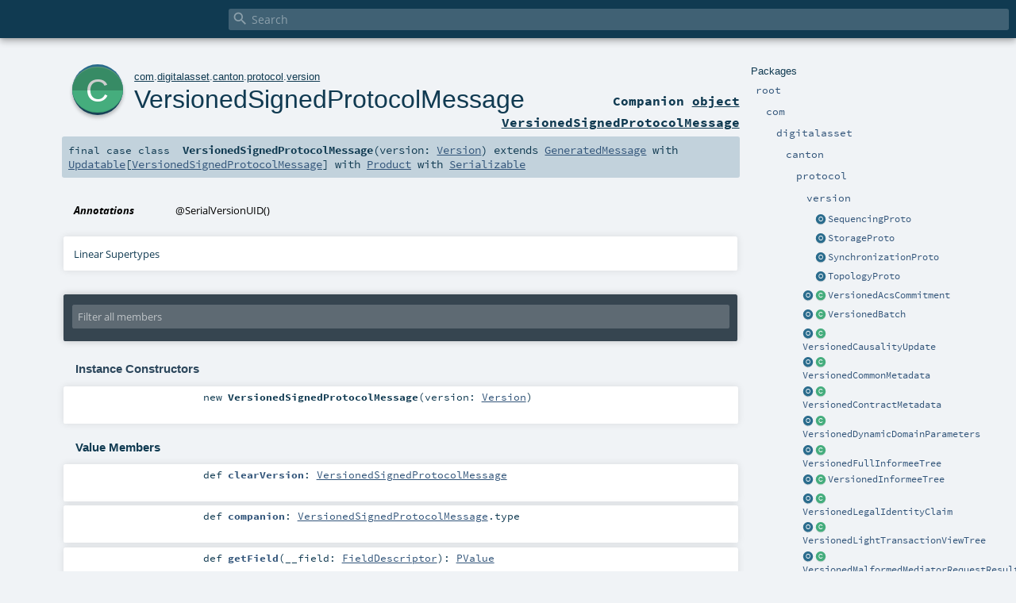

--- FILE ---
content_type: text/html
request_url: https://docs.daml.com/2.1.0/canton/scaladoc/com/digitalasset/canton/protocol/version/VersionedSignedProtocolMessage.html
body_size: 4769
content:
<!DOCTYPE html ><html><head><meta http-equiv="X-UA-Compatible" content="IE=edge"/><meta content="width=device-width, initial-scale=1.0, maximum-scale=1.0, user-scalable=no" name="viewport"/><title></title><meta content="" name="description"/><meta content="" name="keywords"/><meta http-equiv="content-type" content="text/html; charset=UTF-8"/><link href="../../../../../lib/index.css" media="screen" type="text/css" rel="stylesheet"/><link href="../../../../../lib/template.css" media="screen" type="text/css" rel="stylesheet"/><link href="../../../../../lib/print.css" media="print" type="text/css" rel="stylesheet"/><link href="../../../../../lib/diagrams.css" media="screen" type="text/css" rel="stylesheet" id="diagrams-css"/><script type="text/javascript" src="../../../../../lib/jquery.min.js"></script><script type="text/javascript" src="../../../../../lib/index.js"></script><script type="text/javascript" src="../../../../../index.js"></script><script type="text/javascript" src="../../../../../lib/scheduler.js"></script><script type="text/javascript" src="../../../../../lib/template.js"></script><script type="text/javascript">/* this variable can be used by the JS to determine the path to the root document */
var toRoot = '../../../../../';</script></head><body><div id="search"><span id="doc-title"><span id="doc-version"></span></span> <span class="close-results"><span class="left">&lt;</span> Back</span><div id="textfilter"><span class="input"><input autocapitalize="none" placeholder="Search" id="index-input" type="text" accesskey="/"/><i class="clear material-icons"></i><i id="search-icon" class="material-icons"></i></span></div></div><div id="search-results"><div id="search-progress"><div id="progress-fill"></div></div><div id="results-content"><div id="entity-results"></div><div id="member-results"></div></div></div><div id="content-scroll-container" style="-webkit-overflow-scrolling: touch;"><div id="content-container" style="-webkit-overflow-scrolling: touch;"><div id="subpackage-spacer"><div id="packages"><h1>Packages</h1><ul><li class="indented0 " name="_root_.root" group="Ungrouped" fullComment="yes" data-isabs="false" visbl="pub"><a id="_root_" class="anchorToMember"></a><a id="root:_root_" class="anchorToMember"></a> <span class="permalink"><a href="../../../../../index.html" title="Permalink"><i class="material-icons"></i></a></span> <span class="modifier_kind"><span class="modifier"></span> <span class="kind">package</span></span> <span class="symbol"><a href="../../../../../index.html" title=""><span class="name">root</span></a></span><div class="fullcomment"><dl class="attributes block"><dt>Definition Classes</dt><dd><a href="../../../../../index.html" name="_root_" id="_root_" class="extype">root</a></dd></dl></div></li><li class="indented1 " name="_root_.com" group="Ungrouped" fullComment="yes" data-isabs="false" visbl="pub"><a id="com" class="anchorToMember"></a><a id="com:com" class="anchorToMember"></a> <span class="permalink"><a href="../../../../../com/index.html" title="Permalink"><i class="material-icons"></i></a></span> <span class="modifier_kind"><span class="modifier"></span> <span class="kind">package</span></span> <span class="symbol"><a href="../../../../index.html" title=""><span class="name">com</span></a></span><div class="fullcomment"><dl class="attributes block"><dt>Definition Classes</dt><dd><a href="../../../../../index.html" name="_root_" id="_root_" class="extype">root</a></dd></dl></div></li><li class="indented2 " name="com.digitalasset" group="Ungrouped" fullComment="yes" data-isabs="false" visbl="pub"><a id="digitalasset" class="anchorToMember"></a><a id="digitalasset:digitalasset" class="anchorToMember"></a> <span class="permalink"><a href="../../../../../com/digitalasset/index.html" title="Permalink"><i class="material-icons"></i></a></span> <span class="modifier_kind"><span class="modifier"></span> <span class="kind">package</span></span> <span class="symbol"><a href="../../../index.html" title=""><span class="name">digitalasset</span></a></span><div class="fullcomment"><dl class="attributes block"><dt>Definition Classes</dt><dd><a href="../../../../index.html" name="com" id="com" class="extype">com</a></dd></dl></div></li><li class="indented3 " name="com.digitalasset.canton" group="Ungrouped" fullComment="yes" data-isabs="false" visbl="pub"><a id="canton" class="anchorToMember"></a><a id="canton:canton" class="anchorToMember"></a> <span class="permalink"><a href="../../../../../com/digitalasset/canton/index.html" title="Permalink"><i class="material-icons"></i></a></span> <span class="modifier_kind"><span class="modifier"></span> <span class="kind">package</span></span> <span class="symbol"><a href="../../index.html" title=""><span class="name">canton</span></a></span><div class="fullcomment"><dl class="attributes block"><dt>Definition Classes</dt><dd><a href="../../../index.html" name="com.digitalasset" id="com.digitalasset" class="extype">digitalasset</a></dd></dl></div></li><li class="indented4 " name="com.digitalasset.canton.protocol" group="Ungrouped" fullComment="yes" data-isabs="false" visbl="pub"><a id="protocol" class="anchorToMember"></a><a id="protocol:protocol" class="anchorToMember"></a> <span class="permalink"><a href="../../../../../com/digitalasset/canton/protocol/index.html" title="Permalink"><i class="material-icons"></i></a></span> <span class="modifier_kind"><span class="modifier"></span> <span class="kind">package</span></span> <span class="symbol"><a href="../index.html" title="Provides shorthands for general purpose types."><span class="name">protocol</span></a></span><p class="shortcomment cmt">Provides shorthands for general purpose types.</p><div class="fullcomment"><div class="comment cmt"><p>Provides shorthands for general purpose types.</p><p>Most notably, it provides a facade for Daml-LF transactions and nodes.
By default, code should access Daml-LF transaction and nodes types through this facade.
</p></div><dl class="attributes block"><dt>Definition Classes</dt><dd><a href="../../index.html" name="com.digitalasset.canton" id="com.digitalasset.canton" class="extype">canton</a></dd></dl></div></li><li class="indented5 " name="com.digitalasset.canton.protocol.version" group="Ungrouped" fullComment="yes" data-isabs="false" visbl="pub"><a id="version" class="anchorToMember"></a><a id="version:version" class="anchorToMember"></a> <span class="permalink"><a href="../../../../../com/digitalasset/canton/protocol/version/index.html" title="Permalink"><i class="material-icons"></i></a></span> <span class="modifier_kind"><span class="modifier"></span> <span class="kind">package</span></span> <span class="symbol"><a href="index.html" title=""><span class="name">version</span></a></span><div class="fullcomment"><dl class="attributes block"><dt>Definition Classes</dt><dd><a href="../index.html" name="com.digitalasset.canton.protocol" id="com.digitalasset.canton.protocol" class="extype">protocol</a></dd></dl></div></li><li class="current-entities indented5"><span class="separator"></span> <a href="SequencingProto$.html" title="" class="object"></a><a href="SequencingProto$.html" title="">SequencingProto</a></li><li class="current-entities indented5"><span class="separator"></span> <a href="StorageProto$.html" title="" class="object"></a><a href="StorageProto$.html" title="">StorageProto</a></li><li class="current-entities indented5"><span class="separator"></span> <a href="SynchronizationProto$.html" title="" class="object"></a><a href="SynchronizationProto$.html" title="">SynchronizationProto</a></li><li class="current-entities indented5"><span class="separator"></span> <a href="TopologyProto$.html" title="" class="object"></a><a href="TopologyProto$.html" title="">TopologyProto</a></li><li class="current-entities indented5"><a href="VersionedAcsCommitment$.html" title="" class="object"></a> <a href="VersionedAcsCommitment.html" title="" class="class"></a><a href="VersionedAcsCommitment.html" title="">VersionedAcsCommitment</a></li><li class="current-entities indented5"><a href="VersionedBatch$.html" title="" class="object"></a> <a href="VersionedBatch.html" title="" class="class"></a><a href="VersionedBatch.html" title="">VersionedBatch</a></li><li class="current-entities indented5"><a href="VersionedCausalityUpdate$.html" title="" class="object"></a> <a href="VersionedCausalityUpdate.html" title="" class="class"></a><a href="VersionedCausalityUpdate.html" title="">VersionedCausalityUpdate</a></li><li class="current-entities indented5"><a href="VersionedCommonMetadata$.html" title="" class="object"></a> <a href="VersionedCommonMetadata.html" title="" class="class"></a><a href="VersionedCommonMetadata.html" title="">VersionedCommonMetadata</a></li><li class="current-entities indented5"><a href="VersionedContractMetadata$.html" title="" class="object"></a> <a href="VersionedContractMetadata.html" title="" class="class"></a><a href="VersionedContractMetadata.html" title="">VersionedContractMetadata</a></li><li class="current-entities indented5"><a href="VersionedDynamicDomainParameters$.html" title="" class="object"></a> <a href="VersionedDynamicDomainParameters.html" title="" class="class"></a><a href="VersionedDynamicDomainParameters.html" title="">VersionedDynamicDomainParameters</a></li><li class="current-entities indented5"><a href="VersionedFullInformeeTree$.html" title="" class="object"></a> <a href="VersionedFullInformeeTree.html" title="" class="class"></a><a href="VersionedFullInformeeTree.html" title="">VersionedFullInformeeTree</a></li><li class="current-entities indented5"><a href="VersionedInformeeTree$.html" title="" class="object"></a> <a href="VersionedInformeeTree.html" title="" class="class"></a><a href="VersionedInformeeTree.html" title="">VersionedInformeeTree</a></li><li class="current-entities indented5"><a href="VersionedLegalIdentityClaim$.html" title="" class="object"></a> <a href="VersionedLegalIdentityClaim.html" title="" class="class"></a><a href="VersionedLegalIdentityClaim.html" title="">VersionedLegalIdentityClaim</a></li><li class="current-entities indented5"><a href="VersionedLightTransactionViewTree$.html" title="" class="object"></a> <a href="VersionedLightTransactionViewTree.html" title="" class="class"></a><a href="VersionedLightTransactionViewTree.html" title="">VersionedLightTransactionViewTree</a></li><li class="current-entities indented5"><a href="VersionedMalformedMediatorRequestResult$.html" title="" class="object"></a> <a href="VersionedMalformedMediatorRequestResult.html" title="" class="class"></a><a href="VersionedMalformedMediatorRequestResult.html" title="">VersionedMalformedMediatorRequestResult</a></li><li class="current-entities indented5"><a href="VersionedMediatorResponse$.html" title="" class="object"></a> <a href="VersionedMediatorResponse.html" title="" class="class"></a><a href="VersionedMediatorResponse.html" title="">VersionedMediatorResponse</a></li><li class="current-entities indented5"><a href="VersionedParticipantMetadata$.html" title="" class="object"></a> <a href="VersionedParticipantMetadata.html" title="" class="class"></a><a href="VersionedParticipantMetadata.html" title="">VersionedParticipantMetadata</a></li><li class="current-entities indented5"><a href="VersionedSequencedEvent$.html" title="" class="object"></a> <a href="VersionedSequencedEvent.html" title="" class="class"></a><a href="VersionedSequencedEvent.html" title="">VersionedSequencedEvent</a></li><li class="current-entities indented5"><a href="VersionedSequencerConnection$.html" title="" class="object"></a> <a href="VersionedSequencerConnection.html" title="" class="class"></a><a href="VersionedSequencerConnection.html" title="">VersionedSequencerConnection</a></li><li class="current-entities indented5"><a href="VersionedSerializableContract$.html" title="" class="object"></a> <a href="VersionedSerializableContract.html" title="" class="class"></a><a href="VersionedSerializableContract.html" title="">VersionedSerializableContract</a></li><li class="current-entities indented5"><a href="VersionedSignedContent$.html" title="" class="object"></a> <a href="VersionedSignedContent.html" title="" class="class"></a><a href="VersionedSignedContent.html" title="">VersionedSignedContent</a></li><li class="current-entities indented5"><a href="VersionedSignedProtocolMessage$.html" title="" class="object"></a> <a href="" title="" class="class"></a><a href="" title="">VersionedSignedProtocolMessage</a></li><li class="current-entities indented5"><a href="VersionedSignedTopologyTransaction$.html" title="" class="object"></a> <a href="VersionedSignedTopologyTransaction.html" title="" class="class"></a><a href="VersionedSignedTopologyTransaction.html" title="">VersionedSignedTopologyTransaction</a></li><li class="current-entities indented5"><a href="VersionedStaticDomainParameters$.html" title="" class="object"></a> <a href="VersionedStaticDomainParameters.html" title="" class="class"></a><a href="VersionedStaticDomainParameters.html" title="">VersionedStaticDomainParameters</a></li><li class="current-entities indented5"><a href="VersionedStoredParties$.html" title="" class="object"></a> <a href="VersionedStoredParties.html" title="TODO(#3256) get rid of this" class="class"></a><a href="VersionedStoredParties.html" title="TODO(#3256) get rid of this">VersionedStoredParties</a></li><li class="current-entities indented5"><a href="VersionedSubmitterMetadata$.html" title="" class="object"></a> <a href="VersionedSubmitterMetadata.html" title="" class="class"></a><a href="VersionedSubmitterMetadata.html" title="">VersionedSubmitterMetadata</a></li><li class="current-entities indented5"><a href="VersionedTopologyTransaction$.html" title="" class="object"></a> <a href="VersionedTopologyTransaction.html" title="" class="class"></a><a href="VersionedTopologyTransaction.html" title="">VersionedTopologyTransaction</a></li><li class="current-entities indented5"><a href="VersionedTopologyTransactions$.html" title="" class="object"></a> <a href="VersionedTopologyTransactions.html" title="" class="class"></a><a href="VersionedTopologyTransactions.html" title="">VersionedTopologyTransactions</a></li><li class="current-entities indented5"><a href="VersionedTransactionResultMessage$.html" title="" class="object"></a> <a href="VersionedTransactionResultMessage.html" title="" class="class"></a><a href="VersionedTransactionResultMessage.html" title="">VersionedTransactionResultMessage</a></li><li class="current-entities indented5"><a href="VersionedTransferInCommonData$.html" title="" class="object"></a> <a href="VersionedTransferInCommonData.html" title="" class="class"></a><a href="VersionedTransferInCommonData.html" title="">VersionedTransferInCommonData</a></li><li class="current-entities indented5"><a href="VersionedTransferInView$.html" title="" class="object"></a> <a href="VersionedTransferInView.html" title="" class="class"></a><a href="VersionedTransferInView.html" title="">VersionedTransferInView</a></li><li class="current-entities indented5"><a href="VersionedTransferOutCommonData$.html" title="" class="object"></a> <a href="VersionedTransferOutCommonData.html" title="" class="class"></a><a href="VersionedTransferOutCommonData.html" title="">VersionedTransferOutCommonData</a></li><li class="current-entities indented5"><a href="VersionedTransferOutView$.html" title="" class="object"></a> <a href="VersionedTransferOutView.html" title="" class="class"></a><a href="VersionedTransferOutView.html" title="">VersionedTransferOutView</a></li><li class="current-entities indented5"><a href="VersionedTransferResult$.html" title="" class="object"></a> <a href="VersionedTransferResult.html" title="" class="class"></a><a href="VersionedTransferResult.html" title="">VersionedTransferResult</a></li><li class="current-entities indented5"><a href="VersionedTransferViewTree$.html" title="" class="object"></a> <a href="VersionedTransferViewTree.html" title="" class="class"></a><a href="VersionedTransferViewTree.html" title="">VersionedTransferViewTree</a></li><li class="current-entities indented5"><a href="VersionedVerdict$.html" title="" class="object"></a> <a href="VersionedVerdict.html" title="" class="class"></a><a href="VersionedVerdict.html" title="">VersionedVerdict</a></li><li class="current-entities indented5"><a href="VersionedViewCommonData$.html" title="" class="object"></a> <a href="VersionedViewCommonData.html" title="" class="class"></a><a href="VersionedViewCommonData.html" title="">VersionedViewCommonData</a></li><li class="current-entities indented5"><a href="VersionedViewParticipantData$.html" title="" class="object"></a> <a href="VersionedViewParticipantData.html" title="" class="class"></a><a href="VersionedViewParticipantData.html" title="">VersionedViewParticipantData</a></li></ul></div></div><div id="content"><body class="class type"><div id="definition"><a href="VersionedSignedProtocolMessage$.html" title="See companion object"><div class="big-circle class-companion-object">c</div></a><p id="owner"><a href="../../../../index.html" name="com" id="com" class="extype">com</a>.<a href="../../../index.html" name="com.digitalasset" id="com.digitalasset" class="extype">digitalasset</a>.<a href="../../index.html" name="com.digitalasset.canton" id="com.digitalasset.canton" class="extype">canton</a>.<a href="../index.html" name="com.digitalasset.canton.protocol" id="com.digitalasset.canton.protocol" class="extype">protocol</a>.<a href="index.html" name="com.digitalasset.canton.protocol.version" id="com.digitalasset.canton.protocol.version" class="extype">version</a></p><h1><a href="VersionedSignedProtocolMessage$.html" title="See companion object">VersionedSignedProtocolMessage</a><span class="permalink"><a href="../../../../../com/digitalasset/canton/protocol/version/VersionedSignedProtocolMessage.html" title="Permalink"><i class="material-icons"></i></a></span></h1><h3><span class="morelinks"><div>Companion <a href="VersionedSignedProtocolMessage$.html" title="See companion object">object VersionedSignedProtocolMessage</a></div></span></h3></div><h4 id="signature" class="signature"><span class="modifier_kind"><span class="modifier">final </span> <span class="kind">case class</span></span> <span class="symbol"><span class="name">VersionedSignedProtocolMessage</span><span class="params">(<span name="version">version: <a href="VersionedSignedProtocolMessage$$Version.html" name="com.digitalasset.canton.protocol.version.VersionedSignedProtocolMessage.Version" id="com.digitalasset.canton.protocol.version.VersionedSignedProtocolMessage.Version" class="extype">Version</a></span>)</span><span class="result"> extends <a href="https://javadoc.io/page/com.thesamet.scalapb/scalapb-runtime_2.13/0.11.8/scalapb/GeneratedMessage.html#scalapb.GeneratedMessage" name="scalapb.GeneratedMessage" id="scalapb.GeneratedMessage" class="extype">GeneratedMessage</a> with <a href="https://javadoc.io/page/com.thesamet.scalapb/lenses_2.13/0.11.8/scalapb/lenses/Updatable.html#scalapb.lenses.Updatable" name="scalapb.lenses.Updatable" id="scalapb.lenses.Updatable" class="extype">Updatable</a>[<a href="" name="com.digitalasset.canton.protocol.version.VersionedSignedProtocolMessage" id="com.digitalasset.canton.protocol.version.VersionedSignedProtocolMessage" class="extype">VersionedSignedProtocolMessage</a>] with <a href="https://www.scala-lang.org/api/2.13.8/scala/Product.html#scala.Product" name="scala.Product" id="scala.Product" class="extype">Product</a> with <a href="../../../../../scala/index.html#Serializable=java.io.Serializable" name="scala.Serializable" id="scala.Serializable" class="extmbr">Serializable</a></span></span></h4><div id="comment" class="fullcommenttop"><dl class="attributes block"><dt>Annotations</dt><dd><span class="name">@SerialVersionUID</span><span class="args">()</span> </dd></dl><div class="toggleContainer"><div class="toggle block"><span>Linear Supertypes</span><div class="superTypes hiddenContent"><a href="https://javadoc.io/page/com.thesamet.scalapb/lenses_2.13/0.11.8/scalapb/lenses/Updatable.html#scalapb.lenses.Updatable" name="scalapb.lenses.Updatable" id="scalapb.lenses.Updatable" class="extype">Updatable</a>[<a href="" name="com.digitalasset.canton.protocol.version.VersionedSignedProtocolMessage" id="com.digitalasset.canton.protocol.version.VersionedSignedProtocolMessage" class="extype">VersionedSignedProtocolMessage</a>], <a href="https://javadoc.io/page/com.thesamet.scalapb/scalapb-runtime_2.13/0.11.8/scalapb/GeneratedMessage.html#scalapb.GeneratedMessage" name="scalapb.GeneratedMessage" id="scalapb.GeneratedMessage" class="extype">GeneratedMessage</a>, <a href="https://docs.oracle.com/en/java/javase/11/docs/api/java.base/java/io/Serializable.html#java.io.Serializable" name="java.io.Serializable" id="java.io.Serializable" class="extype">Serializable</a>, <a href="https://www.scala-lang.org/api/2.13.8/scala/Product.html#scala.Product" name="scala.Product" id="scala.Product" class="extype">Product</a>, <a href="https://www.scala-lang.org/api/2.13.8/scala/Equals.html#scala.Equals" name="scala.Equals" id="scala.Equals" class="extype">Equals</a>, <a href="../../../../../scala/index.html#AnyRef=Object" name="scala.AnyRef" id="scala.AnyRef" class="extmbr">AnyRef</a>, <a href="https://www.scala-lang.org/api/2.13.8/scala/Any.html#scala.Any" name="scala.Any" id="scala.Any" class="extype">Any</a></div></div></div></div><div id="mbrsel"><div class="toggle"></div><div id="memberfilter"><i class="material-icons arrow"></i><span class="input"><input placeholder="Filter all members" id="mbrsel-input" type="text" accesskey="/"/></span><i class="clear material-icons"></i></div><div id="filterby"><div id="order"><span class="filtertype">Ordering</span><ol><li class="alpha in"><span>Alphabetic</span></li><li class="inherit out"><span>By Inheritance</span></li></ol></div><div class="ancestors"><span class="filtertype">Inherited<br/></span><ol id="linearization"><li class="in" name="com.digitalasset.canton.protocol.version.VersionedSignedProtocolMessage"><span>VersionedSignedProtocolMessage</span></li><li class="in" name="scalapb.lenses.Updatable"><span>Updatable</span></li><li class="in" name="scalapb.GeneratedMessage"><span>GeneratedMessage</span></li><li class="in" name="java.io.Serializable"><span>Serializable</span></li><li class="in" name="scala.Product"><span>Product</span></li><li class="in" name="scala.Equals"><span>Equals</span></li><li class="in" name="scala.AnyRef"><span>AnyRef</span></li><li class="in" name="scala.Any"><span>Any</span></li></ol></div><div class="ancestors"><span class="filtertype"></span><ol><li class="hideall out"><span>Hide All</span></li><li class="showall in"><span>Show All</span></li></ol></div><div id="visbl"><span class="filtertype">Visibility</span><ol><li class="public in"><span>Public</span></li><li class="protected out"><span>Protected</span></li></ol></div></div></div><div id="template"><div id="allMembers"><div id="constructors" class="members"><h3>Instance Constructors</h3><ol><li class="indented0 " name="com.digitalasset.canton.protocol.version.VersionedSignedProtocolMessage#&lt;init&gt;" group="Ungrouped" fullComment="no" data-isabs="false" visbl="pub"><a id="&lt;init&gt;(version:com.digitalasset.canton.protocol.version.VersionedSignedProtocolMessage.Version):com.digitalasset.canton.protocol.version.VersionedSignedProtocolMessage" class="anchorToMember"></a><a id="&lt;init&gt;:VersionedSignedProtocolMessage" class="anchorToMember"></a> <span class="permalink"><a href="../../../../../com/digitalasset/canton/protocol/version/VersionedSignedProtocolMessage.html#&lt;init&gt;(version:com.digitalasset.canton.protocol.version.VersionedSignedProtocolMessage.Version):com.digitalasset.canton.protocol.version.VersionedSignedProtocolMessage" title="Permalink"><i class="material-icons"></i></a></span> <span class="modifier_kind"><span class="modifier"></span> <span class="kind">new</span></span> <span class="symbol"><span class="name">VersionedSignedProtocolMessage</span><span class="params">(<span name="version">version: <a href="VersionedSignedProtocolMessage$$Version.html" name="com.digitalasset.canton.protocol.version.VersionedSignedProtocolMessage.Version" id="com.digitalasset.canton.protocol.version.VersionedSignedProtocolMessage.Version" class="extype">Version</a></span>)</span></span></li></ol></div><div class="values members"><h3>Value Members</h3><ol><li class="indented0 " name="scala.AnyRef#!=" group="Ungrouped" fullComment="yes" data-isabs="false" visbl="pub"><a id="!=(x$1:Any):Boolean" class="anchorToMember"></a><a id="!=(Any):Boolean" class="anchorToMember"></a> <span class="permalink"><a href="../../../../../com/digitalasset/canton/protocol/version/VersionedSignedProtocolMessage.html#!=(x$1:Any):Boolean" title="Permalink"><i class="material-icons"></i></a></span> <span class="modifier_kind"><span class="modifier">final </span> <span class="kind">def</span></span> <span class="symbol"><span class="name" title="gt4s: $bang$eq">!=</span><span class="params">(<span name="arg0">arg0: <a href="https://www.scala-lang.org/api/2.13.8/scala/Any.html#scala.Any" name="scala.Any" id="scala.Any" class="extype">Any</a></span>)</span><span class="result">: <a href="https://www.scala-lang.org/api/2.13.8/scala/Boolean.html#scala.Boolean" name="scala.Boolean" id="scala.Boolean" class="extype">Boolean</a></span></span><div class="fullcomment"><dl class="attributes block"><dt>Definition Classes</dt><dd>AnyRef → Any</dd></dl></div></li><li class="indented0 " name="scala.AnyRef###" group="Ungrouped" fullComment="yes" data-isabs="false" visbl="pub"><a id="##:Int" class="anchorToMember"></a> <span class="permalink"><a href="../../../../../com/digitalasset/canton/protocol/version/VersionedSignedProtocolMessage.html###:Int" title="Permalink"><i class="material-icons"></i></a></span> <span class="modifier_kind"><span class="modifier">final </span> <span class="kind">def</span></span> <span class="symbol"><span class="name" title="gt4s: $hash$hash">##</span><span class="result">: <a href="https://www.scala-lang.org/api/2.13.8/scala/Int.html#scala.Int" name="scala.Int" id="scala.Int" class="extype">Int</a></span></span><div class="fullcomment"><dl class="attributes block"><dt>Definition Classes</dt><dd>AnyRef → Any</dd></dl></div></li><li class="indented0 " name="scala.AnyRef#==" group="Ungrouped" fullComment="yes" data-isabs="false" visbl="pub"><a id="==(x$1:Any):Boolean" class="anchorToMember"></a><a id="==(Any):Boolean" class="anchorToMember"></a> <span class="permalink"><a href="../../../../../com/digitalasset/canton/protocol/version/VersionedSignedProtocolMessage.html#==(x$1:Any):Boolean" title="Permalink"><i class="material-icons"></i></a></span> <span class="modifier_kind"><span class="modifier">final </span> <span class="kind">def</span></span> <span class="symbol"><span class="name" title="gt4s: $eq$eq">==</span><span class="params">(<span name="arg0">arg0: <a href="https://www.scala-lang.org/api/2.13.8/scala/Any.html#scala.Any" name="scala.Any" id="scala.Any" class="extype">Any</a></span>)</span><span class="result">: <a href="https://www.scala-lang.org/api/2.13.8/scala/Boolean.html#scala.Boolean" name="scala.Boolean" id="scala.Boolean" class="extype">Boolean</a></span></span><div class="fullcomment"><dl class="attributes block"><dt>Definition Classes</dt><dd>AnyRef → Any</dd></dl></div></li><li class="indented0 " name="scala.Any#asInstanceOf" group="Ungrouped" fullComment="yes" data-isabs="false" visbl="pub"><a id="asInstanceOf[T0]:T0" class="anchorToMember"></a> <span class="permalink"><a href="../../../../../com/digitalasset/canton/protocol/version/VersionedSignedProtocolMessage.html#asInstanceOf[T0]:T0" title="Permalink"><i class="material-icons"></i></a></span> <span class="modifier_kind"><span class="modifier">final </span> <span class="kind">def</span></span> <span class="symbol"><span class="name">asInstanceOf</span><span class="tparams">[<span name="T0">T0</span>]</span><span class="result">: <span name="scala.Any.asInstanceOf.T0" class="extype">T0</span></span></span><div class="fullcomment"><dl class="attributes block"><dt>Definition Classes</dt><dd>Any</dd></dl></div></li><li class="indented0 " name="com.digitalasset.canton.protocol.version.VersionedSignedProtocolMessage#clearVersion" group="Ungrouped" fullComment="no" data-isabs="false" visbl="pub"><a id="clearVersion:com.digitalasset.canton.protocol.version.VersionedSignedProtocolMessage" class="anchorToMember"></a><a id="clearVersion:VersionedSignedProtocolMessage" class="anchorToMember"></a> <span class="permalink"><a href="../../../../../com/digitalasset/canton/protocol/version/VersionedSignedProtocolMessage.html#clearVersion:com.digitalasset.canton.protocol.version.VersionedSignedProtocolMessage" title="Permalink"><i class="material-icons"></i></a></span> <span class="modifier_kind"><span class="modifier"></span> <span class="kind">def</span></span> <span class="symbol"><span class="name">clearVersion</span><span class="result">: <a href="" name="com.digitalasset.canton.protocol.version.VersionedSignedProtocolMessage" id="com.digitalasset.canton.protocol.version.VersionedSignedProtocolMessage" class="extype">VersionedSignedProtocolMessage</a></span></span></li><li class="indented0 " name="scala.AnyRef#clone" group="Ungrouped" fullComment="yes" data-isabs="false" visbl="prt"><a id="clone():Object" class="anchorToMember"></a><a id="clone():AnyRef" class="anchorToMember"></a> <span class="permalink"><a href="../../../../../com/digitalasset/canton/protocol/version/VersionedSignedProtocolMessage.html#clone():Object" title="Permalink"><i class="material-icons"></i></a></span> <span class="modifier_kind"><span class="modifier"></span> <span class="kind">def</span></span> <span class="symbol"><span class="name">clone</span><span class="params">()</span><span class="result">: <a href="../../../../../scala/index.html#AnyRef=Object" name="scala.AnyRef" id="scala.AnyRef" class="extmbr">AnyRef</a></span></span><div class="fullcomment"><dl class="attributes block"><dt>Attributes</dt><dd>protected[<span name="java.lang" class="extype">lang</span>] </dd><dt>Definition Classes</dt><dd>AnyRef</dd><dt>Annotations</dt><dd><span class="name">@throws</span><span class="args">(<span><span class="defval">classOf[java.lang.CloneNotSupportedException]</span></span>)</span> <span class="name">@native</span><span class="args">()</span> <span class="name">@HotSpotIntrinsicCandidate</span><span class="args">()</span> </dd></dl></div></li><li class="indented0 " name="com.digitalasset.canton.protocol.version.VersionedSignedProtocolMessage#companion" group="Ungrouped" fullComment="yes" data-isabs="false" visbl="pub"><a id="companion:com.digitalasset.canton.protocol.version.VersionedSignedProtocolMessage.type" class="anchorToMember"></a><a id="companion:VersionedSignedProtocolMessage.type" class="anchorToMember"></a> <span class="permalink"><a href="../../../../../com/digitalasset/canton/protocol/version/VersionedSignedProtocolMessage.html#companion:com.digitalasset.canton.protocol.version.VersionedSignedProtocolMessage.type" title="Permalink"><i class="material-icons"></i></a></span> <span class="modifier_kind"><span class="modifier"></span> <span class="kind">def</span></span> <span class="symbol"><span class="name">companion</span><span class="result">: <a href="VersionedSignedProtocolMessage$.html" name="com.digitalasset.canton.protocol.version.VersionedSignedProtocolMessage" id="com.digitalasset.canton.protocol.version.VersionedSignedProtocolMessage" class="extype">VersionedSignedProtocolMessage</a>.type</span></span><div class="fullcomment"><dl class="attributes block"><dt>Definition Classes</dt><dd><a href="" name="com.digitalasset.canton.protocol.version.VersionedSignedProtocolMessage" id="com.digitalasset.canton.protocol.version.VersionedSignedProtocolMessage" class="extype">VersionedSignedProtocolMessage</a> → GeneratedMessage</dd></dl></div></li><li class="indented0 " name="scala.AnyRef#eq" group="Ungrouped" fullComment="yes" data-isabs="false" visbl="pub"><a id="eq(x$1:AnyRef):Boolean" class="anchorToMember"></a><a id="eq(AnyRef):Boolean" class="anchorToMember"></a> <span class="permalink"><a href="../../../../../com/digitalasset/canton/protocol/version/VersionedSignedProtocolMessage.html#eq(x$1:AnyRef):Boolean" title="Permalink"><i class="material-icons"></i></a></span> <span class="modifier_kind"><span class="modifier">final </span> <span class="kind">def</span></span> <span class="symbol"><span class="name">eq</span><span class="params">(<span name="arg0">arg0: <a href="../../../../../scala/index.html#AnyRef=Object" name="scala.AnyRef" id="scala.AnyRef" class="extmbr">AnyRef</a></span>)</span><span class="result">: <a href="https://www.scala-lang.org/api/2.13.8/scala/Boolean.html#scala.Boolean" name="scala.Boolean" id="scala.Boolean" class="extype">Boolean</a></span></span><div class="fullcomment"><dl class="attributes block"><dt>Definition Classes</dt><dd>AnyRef</dd></dl></div></li><li class="indented0 " name="scala.AnyRef#getClass" group="Ungrouped" fullComment="yes" data-isabs="false" visbl="pub"><a id="getClass():Class[_]" class="anchorToMember"></a><a id="getClass():Class[_&lt;:AnyRef]" class="anchorToMember"></a> <span class="permalink"><a href="../../../../../com/digitalasset/canton/protocol/version/VersionedSignedProtocolMessage.html#getClass():Class[_]" title="Permalink"><i class="material-icons"></i></a></span> <span class="modifier_kind"><span class="modifier">final </span> <span class="kind">def</span></span> <span class="symbol"><span class="name">getClass</span><span class="params">()</span><span class="result">: <a href="https://docs.oracle.com/en/java/javase/11/docs/api/java.base/java/lang/Class.html#java.lang.Class" name="java.lang.Class" id="java.lang.Class" class="extype">Class</a>[_ &lt;: <a href="../../../../../scala/index.html#AnyRef=Object" name="scala.AnyRef" id="scala.AnyRef" class="extmbr">AnyRef</a>]</span></span><div class="fullcomment"><dl class="attributes block"><dt>Definition Classes</dt><dd>AnyRef → Any</dd><dt>Annotations</dt><dd><span class="name">@native</span><span class="args">()</span> <span class="name">@HotSpotIntrinsicCandidate</span><span class="args">()</span> </dd></dl></div></li><li class="indented0 " name="com.digitalasset.canton.protocol.version.VersionedSignedProtocolMessage#getField" group="Ungrouped" fullComment="yes" data-isabs="false" visbl="pub"><a id="getField(__field:scalapb.descriptors.FieldDescriptor):scalapb.descriptors.PValue" class="anchorToMember"></a><a id="getField(FieldDescriptor):PValue" class="anchorToMember"></a> <span class="permalink"><a href="../../../../../com/digitalasset/canton/protocol/version/VersionedSignedProtocolMessage.html#getField(__field:scalapb.descriptors.FieldDescriptor):scalapb.descriptors.PValue" title="Permalink"><i class="material-icons"></i></a></span> <span class="modifier_kind"><span class="modifier"></span> <span class="kind">def</span></span> <span class="symbol"><span class="name">getField</span><span class="params">(<span name="__field">__field: <a href="https://javadoc.io/page/com.thesamet.scalapb/scalapb-runtime_2.13/0.11.8/scalapb/descriptors/FieldDescriptor.html#scalapb.descriptors.FieldDescriptor" name="scalapb.descriptors.FieldDescriptor" id="scalapb.descriptors.FieldDescriptor" class="extype">FieldDescriptor</a></span>)</span><span class="result">: <a href="https://javadoc.io/page/com.thesamet.scalapb/scalapb-runtime_2.13/0.11.8/scalapb/descriptors/PValue.html#scalapb.descriptors.PValue" name="scalapb.descriptors.PValue" id="scalapb.descriptors.PValue" class="extype">PValue</a></span></span><div class="fullcomment"><dl class="attributes block"><dt>Definition Classes</dt><dd><a href="" name="com.digitalasset.canton.protocol.version.VersionedSignedProtocolMessage" id="com.digitalasset.canton.protocol.version.VersionedSignedProtocolMessage" class="extype">VersionedSignedProtocolMessage</a> → GeneratedMessage</dd></dl></div></li><li class="indented0 " name="com.digitalasset.canton.protocol.version.VersionedSignedProtocolMessage#getFieldByNumber" group="Ungrouped" fullComment="yes" data-isabs="false" visbl="pub"><a id="getFieldByNumber(__fieldNumber:Int):Any" class="anchorToMember"></a><a id="getFieldByNumber(Int):Any" class="anchorToMember"></a> <span class="permalink"><a href="../../../../../com/digitalasset/canton/protocol/version/VersionedSignedProtocolMessage.html#getFieldByNumber(__fieldNumber:Int):Any" title="Permalink"><i class="material-icons"></i></a></span> <span class="modifier_kind"><span class="modifier"></span> <span class="kind">def</span></span> <span class="symbol"><span class="name">getFieldByNumber</span><span class="params">(<span name="__fieldNumber">__fieldNumber: <a href="https://www.scala-lang.org/api/2.13.8/scala/Int.html#scala.Int" name="scala.Int" id="scala.Int" class="extype">Int</a></span>)</span><span class="result">: <a href="https://www.scala-lang.org/api/2.13.8/scala/Any.html#scala.Any" name="scala.Any" id="scala.Any" class="extype">Any</a></span></span><div class="fullcomment"><dl class="attributes block"><dt>Definition Classes</dt><dd><a href="" name="com.digitalasset.canton.protocol.version.VersionedSignedProtocolMessage" id="com.digitalasset.canton.protocol.version.VersionedSignedProtocolMessage" class="extype">VersionedSignedProtocolMessage</a> → GeneratedMessage</dd></dl></div></li><li class="indented0 " name="com.digitalasset.canton.protocol.version.VersionedSignedProtocolMessage#getV0" group="Ungrouped" fullComment="no" data-isabs="false" visbl="pub"><a id="getV0:com.digitalasset.canton.protocol.v0.SignedProtocolMessage" class="anchorToMember"></a><a id="getV0:SignedProtocolMessage" class="anchorToMember"></a> <span class="permalink"><a href="../../../../../com/digitalasset/canton/protocol/version/VersionedSignedProtocolMessage.html#getV0:com.digitalasset.canton.protocol.v0.SignedProtocolMessage" title="Permalink"><i class="material-icons"></i></a></span> <span class="modifier_kind"><span class="modifier"></span> <span class="kind">def</span></span> <span class="symbol"><span class="name">getV0</span><span class="result">: <a href="../v0/SignedProtocolMessage.html" name="com.digitalasset.canton.protocol.v0.SignedProtocolMessage" id="com.digitalasset.canton.protocol.v0.SignedProtocolMessage" class="extype">SignedProtocolMessage</a></span></span></li><li class="indented0 " name="scala.Any#isInstanceOf" group="Ungrouped" fullComment="yes" data-isabs="false" visbl="pub"><a id="isInstanceOf[T0]:Boolean" class="anchorToMember"></a> <span class="permalink"><a href="../../../../../com/digitalasset/canton/protocol/version/VersionedSignedProtocolMessage.html#isInstanceOf[T0]:Boolean" title="Permalink"><i class="material-icons"></i></a></span> <span class="modifier_kind"><span class="modifier">final </span> <span class="kind">def</span></span> <span class="symbol"><span class="name">isInstanceOf</span><span class="tparams">[<span name="T0">T0</span>]</span><span class="result">: <a href="https://www.scala-lang.org/api/2.13.8/scala/Boolean.html#scala.Boolean" name="scala.Boolean" id="scala.Boolean" class="extype">Boolean</a></span></span><div class="fullcomment"><dl class="attributes block"><dt>Definition Classes</dt><dd>Any</dd></dl></div></li><li class="indented0 " name="scala.AnyRef#ne" group="Ungrouped" fullComment="yes" data-isabs="false" visbl="pub"><a id="ne(x$1:AnyRef):Boolean" class="anchorToMember"></a><a id="ne(AnyRef):Boolean" class="anchorToMember"></a> <span class="permalink"><a href="../../../../../com/digitalasset/canton/protocol/version/VersionedSignedProtocolMessage.html#ne(x$1:AnyRef):Boolean" title="Permalink"><i class="material-icons"></i></a></span> <span class="modifier_kind"><span class="modifier">final </span> <span class="kind">def</span></span> <span class="symbol"><span class="name">ne</span><span class="params">(<span name="arg0">arg0: <a href="../../../../../scala/index.html#AnyRef=Object" name="scala.AnyRef" id="scala.AnyRef" class="extmbr">AnyRef</a></span>)</span><span class="result">: <a href="https://www.scala-lang.org/api/2.13.8/scala/Boolean.html#scala.Boolean" name="scala.Boolean" id="scala.Boolean" class="extype">Boolean</a></span></span><div class="fullcomment"><dl class="attributes block"><dt>Definition Classes</dt><dd>AnyRef</dd></dl></div></li><li class="indented0 " name="scala.AnyRef#notify" group="Ungrouped" fullComment="yes" data-isabs="false" visbl="pub"><a id="notify():Unit" class="anchorToMember"></a> <span class="permalink"><a href="../../../../../com/digitalasset/canton/protocol/version/VersionedSignedProtocolMessage.html#notify():Unit" title="Permalink"><i class="material-icons"></i></a></span> <span class="modifier_kind"><span class="modifier">final </span> <span class="kind">def</span></span> <span class="symbol"><span class="name">notify</span><span class="params">()</span><span class="result">: <a href="https://www.scala-lang.org/api/2.13.8/scala/Unit.html#scala.Unit" name="scala.Unit" id="scala.Unit" class="extype">Unit</a></span></span><div class="fullcomment"><dl class="attributes block"><dt>Definition Classes</dt><dd>AnyRef</dd><dt>Annotations</dt><dd><span class="name">@native</span><span class="args">()</span> <span class="name">@HotSpotIntrinsicCandidate</span><span class="args">()</span> </dd></dl></div></li><li class="indented0 " name="scala.AnyRef#notifyAll" group="Ungrouped" fullComment="yes" data-isabs="false" visbl="pub"><a id="notifyAll():Unit" class="anchorToMember"></a> <span class="permalink"><a href="../../../../../com/digitalasset/canton/protocol/version/VersionedSignedProtocolMessage.html#notifyAll():Unit" title="Permalink"><i class="material-icons"></i></a></span> <span class="modifier_kind"><span class="modifier">final </span> <span class="kind">def</span></span> <span class="symbol"><span class="name">notifyAll</span><span class="params">()</span><span class="result">: <a href="https://www.scala-lang.org/api/2.13.8/scala/Unit.html#scala.Unit" name="scala.Unit" id="scala.Unit" class="extype">Unit</a></span></span><div class="fullcomment"><dl class="attributes block"><dt>Definition Classes</dt><dd>AnyRef</dd><dt>Annotations</dt><dd><span class="name">@native</span><span class="args">()</span> <span class="name">@HotSpotIntrinsicCandidate</span><span class="args">()</span> </dd></dl></div></li><li class="indented0 " name="scala.Product#productElementNames" group="Ungrouped" fullComment="yes" data-isabs="false" visbl="pub"><a id="productElementNames:Iterator[String]" class="anchorToMember"></a> <span class="permalink"><a href="../../../../../com/digitalasset/canton/protocol/version/VersionedSignedProtocolMessage.html#productElementNames:Iterator[String]" title="Permalink"><i class="material-icons"></i></a></span> <span class="modifier_kind"><span class="modifier"></span> <span class="kind">def</span></span> <span class="symbol"><span class="name">productElementNames</span><span class="result">: <a href="../../../../../scala/index.html#Iterator[+A]=Iterator[A]" name="scala.Iterator" id="scala.Iterator" class="extmbr">Iterator</a>[<span name="scala.Predef.String" class="extype">String</span>]</span></span><div class="fullcomment"><dl class="attributes block"><dt>Definition Classes</dt><dd>Product</dd></dl></div></li><li class="indented0 " name="com.digitalasset.canton.protocol.version.VersionedSignedProtocolMessage#serializedSize" group="Ungrouped" fullComment="yes" data-isabs="false" visbl="pub"><a id="serializedSize:Int" class="anchorToMember"></a> <span class="permalink"><a href="../../../../../com/digitalasset/canton/protocol/version/VersionedSignedProtocolMessage.html#serializedSize:Int" title="Permalink"><i class="material-icons"></i></a></span> <span class="modifier_kind"><span class="modifier"></span> <span class="kind">def</span></span> <span class="symbol"><span class="name">serializedSize</span><span class="result">: <a href="https://www.scala-lang.org/api/2.13.8/scala/Int.html#scala.Int" name="scala.Int" id="scala.Int" class="extype">Int</a></span></span><div class="fullcomment"><dl class="attributes block"><dt>Definition Classes</dt><dd><a href="" name="com.digitalasset.canton.protocol.version.VersionedSignedProtocolMessage" id="com.digitalasset.canton.protocol.version.VersionedSignedProtocolMessage" class="extype">VersionedSignedProtocolMessage</a> → GeneratedMessage</dd></dl></div></li><li class="indented0 " name="scala.AnyRef#synchronized" group="Ungrouped" fullComment="yes" data-isabs="false" visbl="pub"><a id="synchronized[T0](x$1:=&gt;T0):T0" class="anchorToMember"></a><a id="synchronized[T0](=&gt;T0):T0" class="anchorToMember"></a> <span class="permalink"><a href="../../../../../com/digitalasset/canton/protocol/version/VersionedSignedProtocolMessage.html#synchronized[T0](x$1:=&gt;T0):T0" title="Permalink"><i class="material-icons"></i></a></span> <span class="modifier_kind"><span class="modifier">final </span> <span class="kind">def</span></span> <span class="symbol"><span class="name">synchronized</span><span class="tparams">[<span name="T0">T0</span>]</span><span class="params">(<span name="arg0">arg0: =&gt; <span name="java.lang.AnyRef.synchronized.T0" class="extype">T0</span></span>)</span><span class="result">: <span name="java.lang.AnyRef.synchronized.T0" class="extype">T0</span></span></span><div class="fullcomment"><dl class="attributes block"><dt>Definition Classes</dt><dd>AnyRef</dd></dl></div></li><li class="indented0 " name="scalapb.GeneratedMessage#toByteArray" group="Ungrouped" fullComment="yes" data-isabs="false" visbl="pub"><a id="toByteArray:Array[Byte]" class="anchorToMember"></a> <span class="permalink"><a href="../../../../../com/digitalasset/canton/protocol/version/VersionedSignedProtocolMessage.html#toByteArray:Array[Byte]" title="Permalink"><i class="material-icons"></i></a></span> <span class="modifier_kind"><span class="modifier">final </span> <span class="kind">def</span></span> <span class="symbol"><span class="name">toByteArray</span><span class="result">: <a href="https://www.scala-lang.org/api/2.13.8/scala/Array.html#scala.Array" name="scala.Array" id="scala.Array" class="extype">Array</a>[<a href="https://www.scala-lang.org/api/2.13.8/scala/Byte.html#scala.Byte" name="scala.Byte" id="scala.Byte" class="extype">Byte</a>]</span></span><div class="fullcomment"><dl class="attributes block"><dt>Definition Classes</dt><dd>GeneratedMessage</dd></dl></div></li><li class="indented0 " name="scalapb.GeneratedMessage#toByteString" group="Ungrouped" fullComment="yes" data-isabs="false" visbl="pub"><a id="toByteString:com.google.protobuf.ByteString" class="anchorToMember"></a><a id="toByteString:ByteString" class="anchorToMember"></a> <span class="permalink"><a href="../../../../../com/digitalasset/canton/protocol/version/VersionedSignedProtocolMessage.html#toByteString:com.google.protobuf.ByteString" title="Permalink"><i class="material-icons"></i></a></span> <span class="modifier_kind"><span class="modifier">final </span> <span class="kind">def</span></span> <span class="symbol"><span class="name">toByteString</span><span class="result">: <a href="https://javadoc.io/page/com.google.protobuf/protobuf-java/3.19.3/com/google/protobuf/ByteString.html#com.google.protobuf.ByteString" name="com.google.protobuf.ByteString" id="com.google.protobuf.ByteString" class="extype">ByteString</a></span></span><div class="fullcomment"><dl class="attributes block"><dt>Definition Classes</dt><dd>GeneratedMessage</dd></dl></div></li><li class="indented0 " name="scalapb.GeneratedMessage#toPMessage" group="Ungrouped" fullComment="yes" data-isabs="false" visbl="pub"><a id="toPMessage:scalapb.descriptors.PMessage" class="anchorToMember"></a><a id="toPMessage:PMessage" class="anchorToMember"></a> <span class="permalink"><a href="../../../../../com/digitalasset/canton/protocol/version/VersionedSignedProtocolMessage.html#toPMessage:scalapb.descriptors.PMessage" title="Permalink"><i class="material-icons"></i></a></span> <span class="modifier_kind"><span class="modifier">final </span> <span class="kind">def</span></span> <span class="symbol"><span class="name">toPMessage</span><span class="result">: <a href="https://javadoc.io/page/com.thesamet.scalapb/scalapb-runtime_2.13/0.11.8/scalapb/descriptors/PMessage.html#scalapb.descriptors.PMessage" name="scalapb.descriptors.PMessage" id="scalapb.descriptors.PMessage" class="extype">PMessage</a></span></span><div class="fullcomment"><dl class="attributes block"><dt>Definition Classes</dt><dd>GeneratedMessage</dd></dl></div></li><li class="indented0 " name="com.digitalasset.canton.protocol.version.VersionedSignedProtocolMessage#toProtoString" group="Ungrouped" fullComment="yes" data-isabs="false" visbl="pub"><a id="toProtoString:String" class="anchorToMember"></a> <span class="permalink"><a href="../../../../../com/digitalasset/canton/protocol/version/VersionedSignedProtocolMessage.html#toProtoString:String" title="Permalink"><i class="material-icons"></i></a></span> <span class="modifier_kind"><span class="modifier"></span> <span class="kind">def</span></span> <span class="symbol"><span class="name">toProtoString</span><span class="result">: <span name="scala.Predef.String" class="extype">String</span></span></span><div class="fullcomment"><dl class="attributes block"><dt>Definition Classes</dt><dd><a href="" name="com.digitalasset.canton.protocol.version.VersionedSignedProtocolMessage" id="com.digitalasset.canton.protocol.version.VersionedSignedProtocolMessage" class="extype">VersionedSignedProtocolMessage</a> → GeneratedMessage</dd></dl></div></li><li class="indented0 " name="scalapb.lenses.Updatable#update" group="Ungrouped" fullComment="yes" data-isabs="false" visbl="pub"><a id="update(ms:scalapb.lenses.Lens[A,A]=&gt;scalapb.lenses.Mutation[A]*):A" class="anchorToMember"></a><a id="update((Lens[VersionedSignedProtocolMessage,VersionedSignedProtocolMessage])=&gt;Mutation[VersionedSignedProtocolMessage]*):VersionedSignedProtocolMessage" class="anchorToMember"></a> <span class="permalink"><a href="../../../../../com/digitalasset/canton/protocol/version/VersionedSignedProtocolMessage.html#update(ms:scalapb.lenses.Lens[A,A]=&gt;scalapb.lenses.Mutation[A]*):A" title="Permalink"><i class="material-icons"></i></a></span> <span class="modifier_kind"><span class="modifier"></span> <span class="kind">def</span></span> <span class="symbol"><span class="name">update</span><span class="params">(<span name="ms">ms: (<a href="https://javadoc.io/page/com.thesamet.scalapb/lenses_2.13/0.11.8/scalapb/lenses/Lens.html#scalapb.lenses.Lens" name="scalapb.lenses.Lens" id="scalapb.lenses.Lens" class="extype">Lens</a>[<a href="" name="com.digitalasset.canton.protocol.version.VersionedSignedProtocolMessage" id="com.digitalasset.canton.protocol.version.VersionedSignedProtocolMessage" class="extype">VersionedSignedProtocolMessage</a>, <a href="" name="com.digitalasset.canton.protocol.version.VersionedSignedProtocolMessage" id="com.digitalasset.canton.protocol.version.VersionedSignedProtocolMessage" class="extype">VersionedSignedProtocolMessage</a>]) =&gt; <span name="scalapb.lenses.Mutation" class="extype">Mutation</span>[<a href="" name="com.digitalasset.canton.protocol.version.VersionedSignedProtocolMessage" id="com.digitalasset.canton.protocol.version.VersionedSignedProtocolMessage" class="extype">VersionedSignedProtocolMessage</a>]*</span>)</span><span class="result">: <a href="" name="com.digitalasset.canton.protocol.version.VersionedSignedProtocolMessage" id="com.digitalasset.canton.protocol.version.VersionedSignedProtocolMessage" class="extype">VersionedSignedProtocolMessage</a></span></span><div class="fullcomment"><dl class="attributes block"><dt>Definition Classes</dt><dd>Updatable</dd></dl></div></li><li class="indented0 " name="com.digitalasset.canton.protocol.version.VersionedSignedProtocolMessage#version" group="Ungrouped" fullComment="no" data-isabs="false" visbl="pub"><a id="version:com.digitalasset.canton.protocol.version.VersionedSignedProtocolMessage.Version" class="anchorToMember"></a><a id="version:Version" class="anchorToMember"></a> <span class="permalink"><a href="../../../../../com/digitalasset/canton/protocol/version/VersionedSignedProtocolMessage.html#version:com.digitalasset.canton.protocol.version.VersionedSignedProtocolMessage.Version" title="Permalink"><i class="material-icons"></i></a></span> <span class="modifier_kind"><span class="modifier"></span> <span class="kind">val</span></span> <span class="symbol"><span class="name">version</span><span class="result">: <a href="VersionedSignedProtocolMessage$$Version.html" name="com.digitalasset.canton.protocol.version.VersionedSignedProtocolMessage.Version" id="com.digitalasset.canton.protocol.version.VersionedSignedProtocolMessage.Version" class="extype">Version</a></span></span></li><li class="indented0 " name="scala.AnyRef#wait" group="Ungrouped" fullComment="yes" data-isabs="false" visbl="pub"><a id="wait(x$1:Long,x$2:Int):Unit" class="anchorToMember"></a><a id="wait(Long,Int):Unit" class="anchorToMember"></a> <span class="permalink"><a href="../../../../../com/digitalasset/canton/protocol/version/VersionedSignedProtocolMessage.html#wait(x$1:Long,x$2:Int):Unit" title="Permalink"><i class="material-icons"></i></a></span> <span class="modifier_kind"><span class="modifier">final </span> <span class="kind">def</span></span> <span class="symbol"><span class="name">wait</span><span class="params">(<span name="arg0">arg0: <a href="https://www.scala-lang.org/api/2.13.8/scala/Long.html#scala.Long" name="scala.Long" id="scala.Long" class="extype">Long</a></span>, <span name="arg1">arg1: <a href="https://www.scala-lang.org/api/2.13.8/scala/Int.html#scala.Int" name="scala.Int" id="scala.Int" class="extype">Int</a></span>)</span><span class="result">: <a href="https://www.scala-lang.org/api/2.13.8/scala/Unit.html#scala.Unit" name="scala.Unit" id="scala.Unit" class="extype">Unit</a></span></span><div class="fullcomment"><dl class="attributes block"><dt>Definition Classes</dt><dd>AnyRef</dd><dt>Annotations</dt><dd><span class="name">@throws</span><span class="args">(<span><span class="defval">classOf[java.lang.InterruptedException]</span></span>)</span> </dd></dl></div></li><li class="indented0 " name="scala.AnyRef#wait" group="Ungrouped" fullComment="yes" data-isabs="false" visbl="pub"><a id="wait(x$1:Long):Unit" class="anchorToMember"></a><a id="wait(Long):Unit" class="anchorToMember"></a> <span class="permalink"><a href="../../../../../com/digitalasset/canton/protocol/version/VersionedSignedProtocolMessage.html#wait(x$1:Long):Unit" title="Permalink"><i class="material-icons"></i></a></span> <span class="modifier_kind"><span class="modifier">final </span> <span class="kind">def</span></span> <span class="symbol"><span class="name">wait</span><span class="params">(<span name="arg0">arg0: <a href="https://www.scala-lang.org/api/2.13.8/scala/Long.html#scala.Long" name="scala.Long" id="scala.Long" class="extype">Long</a></span>)</span><span class="result">: <a href="https://www.scala-lang.org/api/2.13.8/scala/Unit.html#scala.Unit" name="scala.Unit" id="scala.Unit" class="extype">Unit</a></span></span><div class="fullcomment"><dl class="attributes block"><dt>Definition Classes</dt><dd>AnyRef</dd><dt>Annotations</dt><dd><span class="name">@throws</span><span class="args">(<span><span class="defval">classOf[java.lang.InterruptedException]</span></span>)</span> <span class="name">@native</span><span class="args">()</span> </dd></dl></div></li><li class="indented0 " name="scala.AnyRef#wait" group="Ungrouped" fullComment="yes" data-isabs="false" visbl="pub"><a id="wait():Unit" class="anchorToMember"></a> <span class="permalink"><a href="../../../../../com/digitalasset/canton/protocol/version/VersionedSignedProtocolMessage.html#wait():Unit" title="Permalink"><i class="material-icons"></i></a></span> <span class="modifier_kind"><span class="modifier">final </span> <span class="kind">def</span></span> <span class="symbol"><span class="name">wait</span><span class="params">()</span><span class="result">: <a href="https://www.scala-lang.org/api/2.13.8/scala/Unit.html#scala.Unit" name="scala.Unit" id="scala.Unit" class="extype">Unit</a></span></span><div class="fullcomment"><dl class="attributes block"><dt>Definition Classes</dt><dd>AnyRef</dd><dt>Annotations</dt><dd><span class="name">@throws</span><span class="args">(<span><span class="defval">classOf[java.lang.InterruptedException]</span></span>)</span> </dd></dl></div></li><li class="indented0 " name="com.digitalasset.canton.protocol.version.VersionedSignedProtocolMessage#withV0" group="Ungrouped" fullComment="no" data-isabs="false" visbl="pub"><a id="withV0(__v:com.digitalasset.canton.protocol.v0.SignedProtocolMessage):com.digitalasset.canton.protocol.version.VersionedSignedProtocolMessage" class="anchorToMember"></a><a id="withV0(SignedProtocolMessage):VersionedSignedProtocolMessage" class="anchorToMember"></a> <span class="permalink"><a href="../../../../../com/digitalasset/canton/protocol/version/VersionedSignedProtocolMessage.html#withV0(__v:com.digitalasset.canton.protocol.v0.SignedProtocolMessage):com.digitalasset.canton.protocol.version.VersionedSignedProtocolMessage" title="Permalink"><i class="material-icons"></i></a></span> <span class="modifier_kind"><span class="modifier"></span> <span class="kind">def</span></span> <span class="symbol"><span class="name">withV0</span><span class="params">(<span name="__v">__v: <a href="../v0/SignedProtocolMessage.html" name="com.digitalasset.canton.protocol.v0.SignedProtocolMessage" id="com.digitalasset.canton.protocol.v0.SignedProtocolMessage" class="extype">SignedProtocolMessage</a></span>)</span><span class="result">: <a href="" name="com.digitalasset.canton.protocol.version.VersionedSignedProtocolMessage" id="com.digitalasset.canton.protocol.version.VersionedSignedProtocolMessage" class="extype">VersionedSignedProtocolMessage</a></span></span></li><li class="indented0 " name="com.digitalasset.canton.protocol.version.VersionedSignedProtocolMessage#withVersion" group="Ungrouped" fullComment="no" data-isabs="false" visbl="pub"><a id="withVersion(__v:com.digitalasset.canton.protocol.version.VersionedSignedProtocolMessage.Version):com.digitalasset.canton.protocol.version.VersionedSignedProtocolMessage" class="anchorToMember"></a><a id="withVersion(Version):VersionedSignedProtocolMessage" class="anchorToMember"></a> <span class="permalink"><a href="../../../../../com/digitalasset/canton/protocol/version/VersionedSignedProtocolMessage.html#withVersion(__v:com.digitalasset.canton.protocol.version.VersionedSignedProtocolMessage.Version):com.digitalasset.canton.protocol.version.VersionedSignedProtocolMessage" title="Permalink"><i class="material-icons"></i></a></span> <span class="modifier_kind"><span class="modifier"></span> <span class="kind">def</span></span> <span class="symbol"><span class="name">withVersion</span><span class="params">(<span name="__v">__v: <a href="VersionedSignedProtocolMessage$$Version.html" name="com.digitalasset.canton.protocol.version.VersionedSignedProtocolMessage.Version" id="com.digitalasset.canton.protocol.version.VersionedSignedProtocolMessage.Version" class="extype">Version</a></span>)</span><span class="result">: <a href="" name="com.digitalasset.canton.protocol.version.VersionedSignedProtocolMessage" id="com.digitalasset.canton.protocol.version.VersionedSignedProtocolMessage" class="extype">VersionedSignedProtocolMessage</a></span></span></li><li class="indented0 " name="scalapb.GeneratedMessage#writeDelimitedTo" group="Ungrouped" fullComment="yes" data-isabs="false" visbl="pub"><a id="writeDelimitedTo(output:java.io.OutputStream):Unit" class="anchorToMember"></a><a id="writeDelimitedTo(OutputStream):Unit" class="anchorToMember"></a> <span class="permalink"><a href="../../../../../com/digitalasset/canton/protocol/version/VersionedSignedProtocolMessage.html#writeDelimitedTo(output:java.io.OutputStream):Unit" title="Permalink"><i class="material-icons"></i></a></span> <span class="modifier_kind"><span class="modifier">final </span> <span class="kind">def</span></span> <span class="symbol"><span class="name">writeDelimitedTo</span><span class="params">(<span name="output">output: <a href="https://docs.oracle.com/en/java/javase/11/docs/api/java.base/java/io/OutputStream.html#java.io.OutputStream" name="java.io.OutputStream" id="java.io.OutputStream" class="extype">OutputStream</a></span>)</span><span class="result">: <a href="https://www.scala-lang.org/api/2.13.8/scala/Unit.html#scala.Unit" name="scala.Unit" id="scala.Unit" class="extype">Unit</a></span></span><div class="fullcomment"><dl class="attributes block"><dt>Definition Classes</dt><dd>GeneratedMessage</dd></dl></div></li><li class="indented0 " name="com.digitalasset.canton.protocol.version.VersionedSignedProtocolMessage#writeTo" group="Ungrouped" fullComment="yes" data-isabs="false" visbl="pub"><a id="writeTo(_output__:com.google.protobuf.CodedOutputStream):Unit" class="anchorToMember"></a><a id="writeTo(CodedOutputStream):Unit" class="anchorToMember"></a> <span class="permalink"><a href="../../../../../com/digitalasset/canton/protocol/version/VersionedSignedProtocolMessage.html#writeTo(_output__:com.google.protobuf.CodedOutputStream):Unit" title="Permalink"><i class="material-icons"></i></a></span> <span class="modifier_kind"><span class="modifier"></span> <span class="kind">def</span></span> <span class="symbol"><span class="name">writeTo</span><span class="params">(<span name="_output__">_output__: <a href="https://javadoc.io/page/com.google.protobuf/protobuf-java/3.19.3/com/google/protobuf/CodedOutputStream.html#com.google.protobuf.CodedOutputStream" name="com.google.protobuf.CodedOutputStream" id="com.google.protobuf.CodedOutputStream" class="extype">CodedOutputStream</a></span>)</span><span class="result">: <a href="https://www.scala-lang.org/api/2.13.8/scala/Unit.html#scala.Unit" name="scala.Unit" id="scala.Unit" class="extype">Unit</a></span></span><div class="fullcomment"><dl class="attributes block"><dt>Definition Classes</dt><dd><a href="" name="com.digitalasset.canton.protocol.version.VersionedSignedProtocolMessage" id="com.digitalasset.canton.protocol.version.VersionedSignedProtocolMessage" class="extype">VersionedSignedProtocolMessage</a> → GeneratedMessage</dd></dl></div></li><li class="indented0 " name="scalapb.GeneratedMessage#writeTo" group="Ungrouped" fullComment="yes" data-isabs="false" visbl="pub"><a id="writeTo(output:java.io.OutputStream):Unit" class="anchorToMember"></a><a id="writeTo(OutputStream):Unit" class="anchorToMember"></a> <span class="permalink"><a href="../../../../../com/digitalasset/canton/protocol/version/VersionedSignedProtocolMessage.html#writeTo(output:java.io.OutputStream):Unit" title="Permalink"><i class="material-icons"></i></a></span> <span class="modifier_kind"><span class="modifier">final </span> <span class="kind">def</span></span> <span class="symbol"><span class="name">writeTo</span><span class="params">(<span name="output">output: <a href="https://docs.oracle.com/en/java/javase/11/docs/api/java.base/java/io/OutputStream.html#java.io.OutputStream" name="java.io.OutputStream" id="java.io.OutputStream" class="extype">OutputStream</a></span>)</span><span class="result">: <a href="https://www.scala-lang.org/api/2.13.8/scala/Unit.html#scala.Unit" name="scala.Unit" id="scala.Unit" class="extype">Unit</a></span></span><div class="fullcomment"><dl class="attributes block"><dt>Definition Classes</dt><dd>GeneratedMessage</dd></dl></div></li></ol></div><div class="values members"><h3>Deprecated Value Members</h3><ol><li class="indented0 " name="scala.AnyRef#finalize" group="Ungrouped" fullComment="yes" data-isabs="false" visbl="prt"><a id="finalize():Unit" class="anchorToMember"></a> <span class="permalink"><a href="../../../../../com/digitalasset/canton/protocol/version/VersionedSignedProtocolMessage.html#finalize():Unit" title="Permalink"><i class="material-icons"></i></a></span> <span class="modifier_kind"><span class="modifier"></span> <span class="kind">def</span></span> <span class="symbol"><span class="name deprecated" title="Deprecated: ">finalize</span><span class="params">()</span><span class="result">: <a href="https://www.scala-lang.org/api/2.13.8/scala/Unit.html#scala.Unit" name="scala.Unit" id="scala.Unit" class="extype">Unit</a></span></span><div class="fullcomment"><dl class="attributes block"><dt>Attributes</dt><dd>protected[<span name="java.lang" class="extype">lang</span>] </dd><dt>Definition Classes</dt><dd>AnyRef</dd><dt>Annotations</dt><dd><span class="name">@throws</span><span class="args">(<span><span class="symbol">classOf[java.lang.Throwable]</span></span>)</span> <span class="name">@Deprecated</span> </dd><dt>Deprecated</dt><dd class="cmt"></dd></dl></div></li></ol></div></div><div id="inheritedMembers"><div name="scalapb.lenses.Updatable" class="parent"><h3>Inherited from <a href="https://javadoc.io/page/com.thesamet.scalapb/lenses_2.13/0.11.8/scalapb/lenses/Updatable.html#scalapb.lenses.Updatable" name="scalapb.lenses.Updatable" id="scalapb.lenses.Updatable" class="extype">Updatable</a>[<a href="" name="com.digitalasset.canton.protocol.version.VersionedSignedProtocolMessage" id="com.digitalasset.canton.protocol.version.VersionedSignedProtocolMessage" class="extype">VersionedSignedProtocolMessage</a>]</h3></div><div name="scalapb.GeneratedMessage" class="parent"><h3>Inherited from <a href="https://javadoc.io/page/com.thesamet.scalapb/scalapb-runtime_2.13/0.11.8/scalapb/GeneratedMessage.html#scalapb.GeneratedMessage" name="scalapb.GeneratedMessage" id="scalapb.GeneratedMessage" class="extype">GeneratedMessage</a></h3></div><div name="java.io.Serializable" class="parent"><h3>Inherited from <a href="https://docs.oracle.com/en/java/javase/11/docs/api/java.base/java/io/Serializable.html#java.io.Serializable" name="java.io.Serializable" id="java.io.Serializable" class="extype">Serializable</a></h3></div><div name="scala.Product" class="parent"><h3>Inherited from <a href="https://www.scala-lang.org/api/2.13.8/scala/Product.html#scala.Product" name="scala.Product" id="scala.Product" class="extype">Product</a></h3></div><div name="scala.Equals" class="parent"><h3>Inherited from <a href="https://www.scala-lang.org/api/2.13.8/scala/Equals.html#scala.Equals" name="scala.Equals" id="scala.Equals" class="extype">Equals</a></h3></div><div name="scala.AnyRef" class="parent"><h3>Inherited from <a href="../../../../../scala/index.html#AnyRef=Object" name="scala.AnyRef" id="scala.AnyRef" class="extmbr">AnyRef</a></h3></div><div name="scala.Any" class="parent"><h3>Inherited from <a href="https://www.scala-lang.org/api/2.13.8/scala/Any.html#scala.Any" name="scala.Any" id="scala.Any" class="extype">Any</a></h3></div></div><div id="groupedMembers"><div name="Ungrouped" class="group"><h3>Ungrouped</h3></div></div></div><div id="tooltip"></div><div id="footer"></div></body></div></div></div></body></html>
